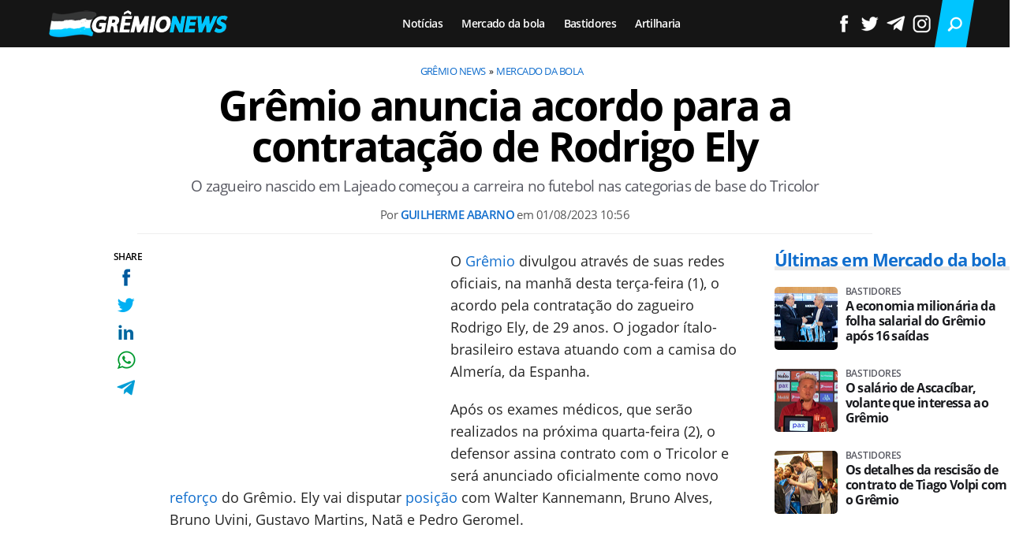

--- FILE ---
content_type: text/html; charset=UTF-8
request_url: https://www.gremionews.com.br/gremio-anuncia-acordo-para-a-contratacao-de-rodrigo-ely
body_size: 9114
content:

<!DOCTYPE html>
<html lang="en">
    
        <head>
        <title>Grêmio anuncia acordo para a contratação de Rodrigo Ely</title>
        <meta charset="utf-8"><meta name="robots" content="index, follow, max-snippet:-1, max-image-preview:large, max-video-preview:-1" />
        <meta name="description" content="O zagueiro nascido em Lajeado começou a carreira no futebol nas categorias de base do Tricolor" />
        <meta name="keywords" content="rodrigo-ely,mercado-da-bola,gremio" />
        <meta name="viewport" content="width=device-width, initial-scale=1.0">
        <meta name="theme-color" content="#151515">
        <meta property="fb:pages" content="" />
        <meta property="fb:app_id" content="" />
        <link rel="manifest" href="https://www.gremionews.com.br/manifest.json">
        <link rel="alternate" type="application/rss+xml" title="Grêmio anuncia acordo para a contratação de Rodrigo Ely" href="https://www.gremionews.com.br/rss/geral" />
        <link rel="canonical" href="https://www.gremionews.com.br/gremio-anuncia-acordo-para-a-contratacao-de-rodrigo-ely" />
        <link rel="icon" type="image/png" sizes="96x96" href="https://www.gremionews.com.br/template/imagem/logo/logo-96.png">
        <link rel="icon" type="image/png" sizes="48x48" href="https://www.gremionews.com.br/template/imagem/logo/logo-48.png">
        <link rel="icon" type="image/png" sizes="32x32" href="https://www.gremionews.com.br/template/imagem/logo/logo-32.png">
        <link rel="icon" type="image/png" sizes="16x16" href="https://www.gremionews.com.br/template/imagem/logo/logo-16.png"><meta property="og:image" content="https://www.gremionews.com.br/imagens/padrao/1/padrao.jpg" /><meta property="og:image:width" content="1400" /><meta property="og:image:height" content="788" /><meta property="og:image:alt" content="Grêmio anuncia acordo para a contratação de Rodrigo Ely" /><link rel="preconnect" href="https://www.google-analytics.com"><link rel="preconnect" href="https://adservice.google.com.br"><link rel="preconnect" href="https://adservice.google.com"><link rel="preconnect" href="https://securepubads.g.doubleclick.net"><link rel="preconnect" href="https://fonts.googleapis.com"><link rel="preconnect" href="https://fonts.gstatic.com"><link rel="preconnect" href="https://www.googletagmanager.com"><link rel="preload" href="https://www.gremionews.com.br/template/m3/font/opensans/mem5YaGs126MiZpBA-UN7rgOUuhp.woff2" as="font" type="font/woff2" crossorigin><link rel="preload" href="https://www.gremionews.com.br/template/m3/font/opensans/mem8YaGs126MiZpBA-UFVZ0b.woff2" as="font" type="font/woff2" crossorigin><link rel="preload" href="https://www.gremionews.com.br/template/m3/font/opensans/mem5YaGs126MiZpBA-UNirkOUuhp.woff2" as="font" type="font/woff2" crossorigin><link rel="preload" href="https://www.gremionews.com.br/template/m3/font/opensans/mem6YaGs126MiZpBA-UFUK0Zdc0.woff2" as="font" type="font/woff2" crossorigin>
            <script>
                const applicationServerKey = 'BB9h7WTwg2_CLYA_dUU8a2G3OgJXTg12G7kZ9JAwG9USqxuAVR5Y2DCmsjqFG4jYPSPpdyYo7uEE5_bhHtVgP6g';                
            </script><link rel="stylesheet preload" as="style" href="https://www.gremionews.com.br/template/m3/css/style.css?v=0.40.2.39" ><link rel="stylesheet preload" as="style" href="https://www.gremionews.com.br/template/css/style.css?v=0.40.2.39" ><link rel="stylesheet preload" as="style" href="https://www.gremionews.com.br/template/css/grid.css?v=0.40.2.39" ><link rel="stylesheet preload" as="style" href="https://www.gremionews.com.br/template/m3/css/popup.css?v=0.40.2.39" ><link rel="stylesheet preload" as="style" href="https://www.gremionews.com.br/template/css/lista.css?v=0.40.2.39" ><link rel="stylesheet preload" as="style" href="https://www.gremionews.com.br/template/m3/css/share.css?v=0.40.2.39" ><link rel="stylesheet preload" as="style" href="https://www.gremionews.com.br/template/m3/css/rel-post.css?v=0.40.2.39" ><link rel="stylesheet preload" as="style" href="https://www.gremionews.com.br/template/m3/css/post.css?v=0.40.2.39" ><link rel="stylesheet preload" as="style" href="https://www.gremionews.com.br/template/css/post.css?v=0.40.2.39" ><link rel="stylesheet preload" as="style" href="https://www.gremionews.com.br/template/m3/css/blc-related.css?v=0.40.2.39" ><link rel="stylesheet preload" as="style" href="https://www.gremionews.com.br/template/m3/css/pop-web-push.css?v=0.40.2.39" ><link rel="amphtml" href="https://www.gremionews.com.br/gremio-anuncia-acordo-para-a-contratacao-de-rodrigo-ely.amp">
        <script>
            var tempoReload         = 1800;
            var currentUser         = null;
            var popUserDataText     = "Utilizamos cookies essenciais e tecnologias semelhantes de acordo com nossa <a href='https://www.gremionews.com.br/privacidade'>Política de Privacidade</a> e, ao continuar navegando, você concorda com estas condições.";
            var googletag           = googletag || {};
            
            googletag.cmd           = googletag.cmd || [];

            const siteName          = "Grêmio News";
            const siteUrl           = "https://www.gremionews.com.br";
            const siteAuth          = "https://www.gremionews.com.br/auth";
            const siteApi           = "https://api.gremionews.com.br";
            const appId             = 20;
            const ajax_url          = "https://www.gremionews.com.br/ajax_gremionews.php";
            const load_ico          = '<span class="load-ico"></span>';
            const searchPlaceholder = "Busque e encontre tudo sobre o Grêmio";
            const searchPartnerPub  = "a2586234fb63d4bd2";
        </script>
            <script>
                const m3Targeting = "mercado-da-bola";
            </script>
            <script>
                const pageAds = [{"slotName":"\/6524261\/gn-interstitial","elementId":"gpt_unit_\/6524261\/gn-interstitial_0","sizes":[[300,250],[320,480],[336,280]],"interstitial":true},{"slotName":"\/6524261\/gn-texto-principal","slotClass":"banner-336x280","elementId":"div-gpt-gn-texto-principal","sizes":[[336,280],[300,250]]},{"slotName":"\/6524261\/gn-texto-meio","slotClass":"banner-336x280 auto","elementId":"div-gpt-gn-texto-meio-1","sizes":[[336,280],[300,250]]},{"slotName":"\/6524261\/gn-half-page","slotClass":"banner-300x600 sticky","elementId":"div-gpt-gn-half-page","sizes":[[300,600],[300,250]],"mediaSize":"(min-width: 768px)"},{"slotName":"\/6524261\/gn-sticky","hideIfNotRender":true,"slotClass":"banner-sticky","elementId":"div-gpt-gn-sticky","sizeMapping":"h90sticky","sizes":[[320,50],[728,90],[970,90]]}];
                const initialAds = ["div-gpt-gn-sticky","gpt_unit_\/6524261\/gn-interstitial_0","div-gpt-gn-texto-principal"];
                const adSizeMapping = [{"name":"h250toptop","sizes":[[[969,545],[[1490,250],[970,250],[970,90],[728,90]]],[[0,0],[[320,50],[300,50],[300,250]]]]},{"name":"h90sticky","sizes":[[[969,545],[[970,90],[728,90]]],[[0,0],[[320,50]]]]}];
            </script>
            <!-- Google Tag Manager -->
            <script>
                document.addEventListener('DOMContentLoaded', function() {
                    setTimeout(function(){
                        (function(w,d,s,l,i){w[l]=w[l]||[];w[l].push({'gtm.start':
                        new Date().getTime(),event:'gtm.js'});var f=d.getElementsByTagName(s)[0],
                        j=d.createElement(s),dl=l!='dataLayer'?'&l='+l:'';j.async=true;
                        //j.src='https://www.googletagmanager.com/gtm.js?id='+i+dl;
                        j.setAttribute('data-src', 'https://www.googletagmanager.com/gtm.js?id='+i+dl);
                        f.parentNode.insertBefore(j,f);
                        })(window,document,'script','dataLayer','GTM-K7CWR97');
                    }, 0);
                });
            </script>
            <!-- End Google Tag Manager -->
            <script defer data-src="https://www.gremionews.com.br/template/m3/js/lazy/post.js?v=0.10.7.54"></script><script async data-src="https://www.gremionews.com.br/template/m3/js/lazy/webpush.js?v=0.10.7.54"></script><script async data-src="https://www.gremionews.com.br/template/m3/js/lazy/utils.js?v=0.10.7.54"></script><script async data-src="https://www.gremionews.com.br/template/m3/js/script.js?v=0.10.7.54"></script><script async data-src="https://www.gremionews.com.br/template/js/lazy/script.js?v=0.10.7.54"></script><script async data-src="https://securepubads.g.doubleclick.net/tag/js/gpt.js"></script><script async data-src="https://www.gremionews.com.br/template/m3/js/lazy/m3midia.js?v=0.10.7.54"></script>
            <script>
                (() => {
                    let loadEvents = totalScripts = totalScriptsCarregados = {};
                    let runSetAttrSrcScript = true;

                    function attrScriptCarregado(element, tipo = undefined) {
                        totalScriptsCarregados['full']++;
                        if (tipo != undefined) {
                            totalScriptsCarregados[tipo]++;
                            if (totalScripts[tipo] == totalScriptsCarregados[tipo]) {
                                window.dispatchEvent(loadEvents[tipo]);
                            }
                        }
                        if (totalScripts['full'] == totalScriptsCarregados['full']) {
                            window.dispatchEvent(loadEvents['full']);
                        }
                    }

                    function setAttrSrcScriptNormal(element) {
                        element.onload = () => {
                            attrScriptCarregado(element, 'async');
                        };
                        element.setAttribute('src', element.getAttribute('data-src'));
                    }

                    function setAttrSrcScriptDefer(element) {
                        return new Promise((resolve, reject) => {
                            element.onload = () => {
                                attrScriptCarregado(element);
                                resolve(element);
                            };
                            element.setAttribute('src', element.getAttribute('data-src'));
                        });
                    }

                    async function setAttrSrcScript() {
                        if (runSetAttrSrcScript == true) {

                            loadEvents = {
                                async: new Event('lazyLoadScript'),
                                full: new Event('lazyLoadScriptFull')
                            };
        
                            totalScripts = {
                                async: document.querySelectorAll('script[data-src]:not([defer])').length,
                                full: document.querySelectorAll('script[data-src]:not([defer])').length + document.querySelectorAll('script[data-src][defer]').length
                            };

                            totalScriptsCarregados = {
                                async: 0,
                                full: 0
                            };
                            
                            runSetAttrSrcScript = false;
                            let arrayScripts = document.querySelectorAll('script[data-src]:not([defer])');
                            for (let i = 0; i < arrayScripts.length; i++) {
                                setAttrSrcScriptNormal(arrayScripts[i]);
                            }
                            let arrayScriptsDefer = document.querySelectorAll('script[data-src][defer]');
                            for (let i = 0; i < arrayScriptsDefer.length; i++) {
                                let element = arrayScriptsDefer[i];
                                await setAttrSrcScriptDefer(element);
                            }
                        }
                    }

                    window.addEventListener('mousemove', setAttrSrcScript);
                    window.addEventListener('focus', setAttrSrcScript);
                    window.addEventListener('scroll', setAttrSrcScript);
                    window.addEventListener('touchstart', setAttrSrcScript);
                    window.addEventListener('touchmove', setAttrSrcScript);
                })();
            </script>
            <script type="application/ld+json">
                {"@context":"https://schema.org/","@graph":[{"@type":"Organization","@id":"https://www.gremionews.com.br#organization","name":"Gr\u00eamio News","url":"https://www.gremionews.com.br","logo":{"@type":"ImageObject","@id":"https://www.gremionews.com.br#logo","url":"https://www.gremionews.com.br/template/imagem/logo/logo-256.png","width":256,"height":256,"caption":"Gr\u00eamio News"},"image":{"@id":"https://www.gremionews.com.br#logo"},"sameAs":["https://www.facebook.com/canalgremionews","https://twitter.com/canalgremionews","https://www.instagram.com/canalgremionews"]},{"@type":"WebSite","@id":"https://www.gremionews.com.br#website","name":"Gr\u00eamio News","url":"https://www.gremionews.com.br","publisher":{"@id":"https://www.gremionews.com.br#organization"}},{"@type":"ImageObject","@id":"https://www.gremionews.com.br/gremio-anuncia-acordo-para-a-contratacao-de-rodrigo-ely#primaryimage","inLanguage":"pt-BR","url":"https://www.gremionews.com.br/imagens/padrao/1/padrao.jpg","contentUrl":"https://www.gremionews.com.br/imagens/padrao/1/padrao.jpg","width":1400,"height":788},{"@type":"WebPage","@id":"https://www.gremionews.com.br/gremio-anuncia-acordo-para-a-contratacao-de-rodrigo-ely#webpage","name":"Gr\u00eamio anuncia acordo para a contrata\u00e7\u00e3o de Rodrigo Ely","url":"https://www.gremionews.com.br/gremio-anuncia-acordo-para-a-contratacao-de-rodrigo-ely","inLanguage":"pt-BR","isPartOf":{"@id":"https://www.gremionews.com.br#website"},"primaryImageOfPage":{"@id":"https://www.gremionews.com.br/gremio-anuncia-acordo-para-a-contratacao-de-rodrigo-ely#primaryimage"}},{"@type":"BreadcrumbList","@id":"https://www.gremionews.com.br/gremio-anuncia-acordo-para-a-contratacao-de-rodrigo-ely#breadcrumb","itemListElement":[[{"@type":"ListItem","position":0,"item":{"@type":"WebPage","@id":"https://www.gremionews.com.br","url":"https://www.gremionews.com.br","name":"Gr\u00eamio News"}},{"@type":"ListItem","position":1,"item":{"@type":"WebPage","@id":"https://www.gremionews.com.br/mercado-da-bola","url":"https://www.gremionews.com.br/mercado-da-bola","name":"Mercado da bola"}}]]},{"@type":"NewsArticle","@id":"https://www.gremionews.com.br/gremio-anuncia-acordo-para-a-contratacao-de-rodrigo-ely#article","articleSection":"Mercado da bola","isPartOf":{"@id":"https://www.gremionews.com.br/gremio-anuncia-acordo-para-a-contratacao-de-rodrigo-ely#webpage"},"mainEntityOfPage":"https://www.gremionews.com.br/gremio-anuncia-acordo-para-a-contratacao-de-rodrigo-ely#webpage","publisher":{"@id":"https://www.gremionews.com.br#organization"},"headline":"Gr\u00eamio anuncia acordo para a contrata\u00e7\u00e3o de Rodrigo Ely","image":{"@type":"ImageObject","url":"https://www.gremionews.com.br/imagens/padrao/1/padrao.jpg","width":1400,"height":788},"datePublished":"2023-08-01T10:56:00-03:00","dateModified":"2023-08-01T10:56:00-03:00","alternativeHeadline":"Gr\u00eamio anuncia acordo para a contrata\u00e7\u00e3o de Rodrigo Ely","thumbnailUrl":"https://www.gremionews.com.br/imagens/padrao/1/padrao.jpg","author":{"@type":"Person","@id":"https://www.gremionews.com.br/sobre/guilherme-abarno#author","name":"Guilherme Abarno","description":"Jornalista apaixonado por futebol e pelo esporte da bola laranja","url":"https://www.gremionews.com.br/sobre/guilherme-abarno","sameAs":["https://www.twitter.com/guiabarno","https://www.instagram.com/guilhermeabarno"],"image":{"@type":"ImageObject","@id":"https://www.gremionews.com.br#personlogo","url":"https://www.gremionews.com.br/imagens/adm_usuario/4378/guilherme.jpg","caption":"Guilherme Abarno"}},"description":"O zagueiro nascido em Lajeado come\u00e7ou a carreira no futebol nas categorias de base do Tricolor","commentCount":0,"keywords":"rodrigo-ely,mercado-da-bola,gremio","isAccessibleForFree":"True"}]}
             </script>
        <meta property="og:type" content="article" />
        <meta property="og:site_name" content="Grêmio News" />
        <meta property="og:title" content="Grêmio anuncia acordo para a contratação de Rodrigo Ely" />
        <meta property="og:description" content="O zagueiro nascido em Lajeado começou a carreira no futebol nas categorias de base do Tricolor" />
        <meta property="og:url" content="https://www.gremionews.com.br/gremio-anuncia-acordo-para-a-contratacao-de-rodrigo-ely" />
        <meta property="article:publisher" content="https://www.facebook.com/canalgremionews" />
        <meta property="article:tag" content="rodrigo-ely,mercado-da-bola,gremio">
        <meta name="twitter:card" content="summary_large_image" />
        <meta name="twitter:title" content="Grêmio anuncia acordo para a contratação de Rodrigo Ely" />
        <meta name="twitter:image" content="https://www.gremionews.com.br/imagens/padrao/1/padrao.jpg" />
        <meta name="twitter:site" content="@canalgremionews" />
        <meta name="twitter:description" content="O zagueiro nascido em Lajeado começou a carreira no futebol nas categorias de base do Tricolor" />

        <link rel="image_src" href="https://www.gremionews.com.br/imagens/padrao/1/padrao.jpg" />
        </head>
        <body data-hash="c1da61df7345b2f877f4c9085096d1e1" >
            <main id="main" class="center-content" tabindex="0" aria-label="Conteúdo principal">
<header id="header" >
    <div class="header-content">
        <div class="container">
            <div class="row">
                <div class="order-2 col-10 col-md-6 col-xl-3 pr-xl-0">
        <div class="logo logo" >
            <a href="https://www.gremionews.com.br" ><img loading="lazy" srcset="https://www.gremionews.com.br/template/imagem/logo/logo.png 1x, https://www.gremionews.com.br/template/imagem/logo/logo-2x.png 2x" width="230" height="50"  class="img " src="https://www.gremionews.com.br/template/imagem/logo/logo.png" alt="Grêmio News" title="Grêmio News" />
            </a>
        </div>
                </div>
                <div class="order-1 order-xl-2 col-1 col-md-3 col-xl-7 pl-fix pr-xl-3 ">
            <button class="toggle-active header-nav" aria-label="Menu"></button>
            <div class="menu-wrapper header-nav toggle-this-active" id="sidebar-header-nav" >
                <button class="close toggle-active" aria-label="Fechar menu"></button>
                <ul class="header-nav main-nav" ><li><a class="nav-item tg-menu" href="/noticias" >Notícias</a></li><li><a class="nav-item tg-menu" href="/contratacoes" >Mercado da bola</a></li><li><a class="nav-item tg-menu" href="/bastidores" >Bastidores</a></li><li><a class="nav-item tg-menu" href="/artilheiros-do-ano" >Artilharia</a></li></ul>
            </div>   
                </div>
                <div class="order-3 col-1 col-md-3 col-xl-2 pr-fix pr-0 ">
                    <div class="icones-header">
                        
        <span class="busca-button toggle-active header-search icone icone-sm p-menu lupa-white-sm"></span>
        <div id="busca-form" class="busca toggle-this-active"><div class="gcse-searchbox-only" data-resultsUrl="https://www.gremionews.com.br/buscar?" ></div></div>
                    </div>
                    <div class="redes-out">
                        <ul class="redes">
                            <li><a class="icone icone-sm facebook-white-sm" href="https://www.facebook.com/canalgremionews"  target="_blank" rel="nofollow noreferrer noopener" ></a></li>
                            <li><a class="icone icone-sm twitter-white-sm" href="https://twitter.com/canalgremionews"  target="_blank" rel="nofollow noreferrer noopener" ></a></li>
                            <li><a class="icone icone-sm telegram-white-sm" href="https://t.me/canalgremionews"  target="_blank" rel="nofollow noreferrer noopener" ></a></li>
                            <li><a class="icone icone-sm instagram-white-sm" href="https://www.instagram.com/canalgremionews"  target="_blank" rel="nofollow noreferrer noopener" ></a></li>
                        </ul>
                    </div>

                </div>
            </div>
        </div>
    </div>
</header><div class="d-block mb-4"></div>
<article>
    <div class="container container-post">
        <div class="row no-gutters">
            <div class="col-lg-11 mx-auto post-details">
        <ul class="breadcrumb"><li><a href="https://www.gremionews.com.br">Grêmio News</a></li><li><a href="https://www.gremionews.com.br/mercado-da-bola">Mercado da bola</a></li>
        </ul>
                <h1 class="title">Grêmio anuncia acordo para a contratação de Rodrigo Ely</h1>
                <p class="description">O zagueiro nascido em Lajeado começou a carreira no futebol nas categorias de base do Tricolor</p>
                <div class="post-info">
                    <div class="text pb-1">
                        <div class="info autor">Por <a href="https://www.gremionews.com.br/sobre/guilherme-abarno" title="Posts de Guilherme Abarno" rel="author" >Guilherme Abarno</a> em <time datetime="2023-08-01 10:56:00">01/08/2023 10:56</time></div>
                    </div>
                </div>
            </div>
        </div>
        <div class="row">
                <div class="post-sideshare">
                    <div class="share-side-out">
            <div class="share-vertical fixed">
                <span>SHARE</span>
                <ul>
                        <li>
            <span
                onclick="clearSocial(812,'facebook=1');window.open('https://www.facebook.com/sharer/sharer.php?app_id=&u=https%3A%2F%2Fwww.gremionews.com.br%2Fgremio-anuncia-acordo-para-a-contratacao-de-rodrigo-ely%3Futm_source%3D%5Brede%5D%26utm_medium%3Dsharebutton%26utm_campaign%3DRedesSociais','','width=600,height=400')"
                title="Compartilhe no Facebook"
                class="facebook facebook-sm share-btn icone icone-sm">
            </span></li>
                        <li>
            <span
                onclick="clearSocial(812,'twitter=1');window.open('https://x.com/intent/tweet?text=Gr%C3%AAmio+anuncia+acordo+para+a+contrata%C3%A7%C3%A3o+de+Rodrigo+Ely&url=https%3A%2F%2Fwww.gremionews.com.br%2Fgremio-anuncia-acordo-para-a-contratacao-de-rodrigo-ely%3Futm_source%3D%5Brede%5D%26utm_medium%3Dsharebutton%26utm_campaign%3DRedesSociais&via=canalgremionews','','width=600,height=400')"
                title="Compartilhe no X"
                class="twitter twitter-sm share-btn icone icone-sm">
        </span></li>
                        <li>
            <span
                onclick="clearSocial(812,'linkedin=1');window.open('https://www.linkedin.com/shareArticle?mini=true&url=https%3A%2F%2Fwww.gremionews.com.br%2Fgremio-anuncia-acordo-para-a-contratacao-de-rodrigo-ely%3Futm_source%3D%5Brede%5D%26utm_medium%3Dsharebutton%26utm_campaign%3DRedesSociais&summary=O+zagueiro+nascido+em+Lajeado+come%C3%A7ou+a+carreira+no+futebol+nas+categorias+de+base+do+Tricolor&title=Gr%C3%AAmio+anuncia+acordo+para+a+contrata%C3%A7%C3%A3o+de+Rodrigo+Ely&source=gremionews','','width=600,height=400')"
                title="Compartilhe no Linkedin"
                class="linkedin linkedin-sm share-btn icone icone-sm">
            </span></li>
                        <li>
            <span
                onclick="clearSocial(812,'whatsapp=1');window.open('https://api.whatsapp.com/send?text=Grêmio anuncia acordo para a contratação de Rodrigo Ely - https%3A%2F%2Fwww.gremionews.com.br%2Fgremio-anuncia-acordo-para-a-contratacao-de-rodrigo-ely%3Futm_source%3D%5Brede%5D%26utm_medium%3Dsharebutton%26utm_campaign%3DRedesSociais')"
                title="Compartilhe no Whatsapp"
                class="whatsapp whatsapp-sm share-btn icone icone-sm">
            </span></li>
                        <li>
            <span
                onclick="clearSocial(812,'telegram=1');window.open('https://telegram.me/share/url?url=https%3A%2F%2Fwww.gremionews.com.br%2Fgremio-anuncia-acordo-para-a-contratacao-de-rodrigo-ely%3Futm_source%3D%5Brede%5D%26utm_medium%3Dsharebutton%26utm_campaign%3DRedesSociais&text=Gr%C3%AAmio+anuncia+acordo+para+a+contrata%C3%A7%C3%A3o+de+Rodrigo+Ely');"
                title="Compartilhe no Telegram"
                class="telegram telegram-sm share-btn icone icone-sm">
            </span></li>
                </ul>
            </div>
                    </div>
                </div>
            <div class="col-lg-9 mx-lg-auto pl-lg-5 post-margin">
                <div class="row no-gutters">
                    <div class="col-12 mt-3 mt-md-0 post-texto p402_premium">
        <div class="post-content">
            
            <div class="content p402_premium">
                <div class="wrap-dw-slot-ad banner-336x280"><div class="dw-slot-ad" id="div-gpt-gn-texto-principal"></div></div><p>O <a class="lib tg-lib" href="https://www.gremionews.com.br/">Grêmio</a> divulgou através de suas redes oficiais, na manhã desta terça-feira (1), o acordo pela contratação do zagueiro Rodrigo Ely, de 29 anos. O jogador ítalo-brasileiro estava atuando com a camisa do Almería, da Espanha.</p>
<p>Após os exames médicos, que serão realizados na próxima quarta-feira (2), o defensor assina contrato com o Tricolor e será anunciado oficialmente como novo <a class="lib tg-lib" href="https://www.gremionews.com.br/contratacoes">reforço</a> do Grêmio. Ely vai disputar <a class="lib tg-lib" href="https://www.gremionews.com.br/tabelas">posição</a> com Walter Kannemann, Bruno Alves, Bruno Uvini, Gustavo Martins, Natã e Pedro Geromel.</p>
 <blockquote class="twitter-tweet"><p lang="pt" dir="ltr">Mais uma contratação sendo encaminhada pelo Clube. Desta vez quem chega a Porto Alegre é o zagueiro Rodrigo Ely, que já atuou na nossa base. Ele desembarca na próxima quarta-feira para realização de exames médicos e posterior encaminhamento aos trâmites necessários à assinatura…</p>— Grêmio FBPA (@Gremio) <a href="https://twitter.com/Gremio/status/1686372388978741248?ref_src=twsrc%5Etfw"  class=""   rel="nofollow noreferrer noopener">August 1, 2023</a></blockquote> <script async src="https://platform.twitter.com/widgets.js" charset="utf-8"></script>
<p>Além de atuar com a camisa do Almería na Espanha, Rodrigo também teve passagem pelo Alavés. Na Itália, depois de não ser aproveitado no time principal do Milan, o zagueiro passou por clubes menores, como Varese, Avellino e Reggina.</p>
 
            <div class="conteudo_related p402_hide">
                    <div class="related_title" >Você precisa ver</div>
                    <ul class="relatedid_6976978078126 list_related id_multiple"><li><a class="title mb-2 tg-rel-interno" href="https://www.gremionews.com.br/jean-pyerre-faz-criticas-a-renato-portaluppi-por-insucesso-no-gremio">Jean Pyerre faz críticas a Renato Portaluppi por insucesso com a camisa do Grêmio</a></li><li><a class="title mb-2 tg-rel-interno" href="https://www.gremionews.com.br/rodrigo-ely-foi-lider-em-estatistica-no-campeonato-espanhol">Novo zagueiro do Grêmio, Rodrigo Ely foi líder em estatística defensiva no Campeonato Espanhol</a></li><li><a class="title mb-2 tg-rel-interno" href="https://www.gremionews.com.br/gremio-envia-proposta-por-atacante-brasileiro-do-fenerbahce">Atacante João Pedro aceita oferta do Grêmio e será alternativa para Suárez</a></li>
                    </ul>
            </div>
<p>O zagueiro será a quinta contratação gremista para o restante da temporada. Iturbe, Luan, Lucas Besozzi e <a class="lib tg-lib" href="https://www.gremionews.com.br/joao-pedro">João Pedro</a> são as outras aquisições do Grêmio para somar ao <a class="lib tg-lib" href="https://www.gremionews.com.br/jogadores">elenco</a> do técnico Renato Portaluppi.</p>
<h2><strong>Nota oficial do Grêmio</strong></h2>
<div class="post_destaque">
<p>O Grêmio Foot-Ball Porto Alegrense comunica que está encaminhando a contratação do zagueiro brasileiro naturalizado italiano Rodrigo Ely, de 29 anos. O atleta, natural de Lajeado-RS, iniciou a carreira na base tricolor. Em 2009, o jogador chamou atenção das categorias de base do Milan-ITA e lá se destacou. Com passaporte italiano, Rodrigo fez carreira no país.</p><div class="wrap-dw-slot-ad banner-336x280 auto"><div class="dw-slot-ad" id="div-gpt-gn-texto-meio-1"></div></div>
<p>O atleta chega a Porto Alegre nesta quarta-feira, 02, para a realização de exames médicos. Após o cumprimento de todos os protocolos estabelecidos pelo DCSP, serão encaminhados os trâmites necessários para a assinatura de contrato.</p>
</div>
<h2>Formado na base gremista</h2>
<p>O jogador iniciou no futebol jogando pelas categorias de base do Grêmio. O bom desempenho durante a fase de maturação fez Rodrigo ganhar notoriedade.</p>
<p>O zagueiro permaneceu no Tricolor até chegar na categoria sub-20, quando se transferiu para a Itália para defender as cores do Milan.</p> 
</p>            
            </div>
        </div>
                        <p class="google-news">
                            <a href="https://news.google.com/publications/CAAqBwgKMPqavgswh7bVAw?hl=pt-BR&gl=BR&ceid=BR%3Apt-419"  target="_blank" rel="nofollow noreferrer noopener" >Siga o Grêmio News</a> no 
                                <strong>
                                    <span class="g-blue">G</span>
                                    <span class="o-red">o</span>
                                    <span class="o-yellow">o</span>
                                    <span class="g-blue">g</span>
                                    <span class="l-green">l</span>
                                    <span class="o-red">e</span>
                                    News
                                </strong>
                            e receba alertas e as principais notícias e bastidores do Tricolor Gaúcho.
                        </p><div class="share-mobile">
            <div class="share-horizontal">
                <span></span>
                <ul>
                        <li>
            <span
                onclick="clearSocial(812,'facebook=1');window.open('https://www.facebook.com/sharer/sharer.php?app_id=&u=https%3A%2F%2Fwww.gremionews.com.br%2Fgremio-anuncia-acordo-para-a-contratacao-de-rodrigo-ely%3Futm_source%3D%5Brede%5D%26utm_medium%3Dsharebutton%26utm_campaign%3DRedesSociais','','width=600,height=400')"
                title="Compartilhe no Facebook"
                class="facebook facebook-sm share-btn icone icone-sm">
            </span></li>
                        <li>
            <span
                onclick="clearSocial(812,'twitter=1');window.open('https://x.com/intent/tweet?text=Gr%C3%AAmio+anuncia+acordo+para+a+contrata%C3%A7%C3%A3o+de+Rodrigo+Ely&url=https%3A%2F%2Fwww.gremionews.com.br%2Fgremio-anuncia-acordo-para-a-contratacao-de-rodrigo-ely%3Futm_source%3D%5Brede%5D%26utm_medium%3Dsharebutton%26utm_campaign%3DRedesSociais&via=canalgremionews','','width=600,height=400')"
                title="Compartilhe no X"
                class="twitter twitter-sm share-btn icone icone-sm">
        </span></li>
                        <li>
            <span
                onclick="clearSocial(812,'linkedin=1');window.open('https://www.linkedin.com/shareArticle?mini=true&url=https%3A%2F%2Fwww.gremionews.com.br%2Fgremio-anuncia-acordo-para-a-contratacao-de-rodrigo-ely%3Futm_source%3D%5Brede%5D%26utm_medium%3Dsharebutton%26utm_campaign%3DRedesSociais&summary=O+zagueiro+nascido+em+Lajeado+come%C3%A7ou+a+carreira+no+futebol+nas+categorias+de+base+do+Tricolor&title=Gr%C3%AAmio+anuncia+acordo+para+a+contrata%C3%A7%C3%A3o+de+Rodrigo+Ely&source=gremionews','','width=600,height=400')"
                title="Compartilhe no Linkedin"
                class="linkedin linkedin-sm share-btn icone icone-sm">
            </span></li>
                        <li>
            <span
                onclick="clearSocial(812,'whatsapp=1');window.open('https://api.whatsapp.com/send?text=Grêmio anuncia acordo para a contratação de Rodrigo Ely - https%3A%2F%2Fwww.gremionews.com.br%2Fgremio-anuncia-acordo-para-a-contratacao-de-rodrigo-ely%3Futm_source%3D%5Brede%5D%26utm_medium%3Dsharebutton%26utm_campaign%3DRedesSociais')"
                title="Compartilhe no Whatsapp"
                class="whatsapp whatsapp-sm share-btn icone icone-sm">
            </span></li>
                        <li>
            <span
                onclick="clearSocial(812,'telegram=1');window.open('https://telegram.me/share/url?url=https%3A%2F%2Fwww.gremionews.com.br%2Fgremio-anuncia-acordo-para-a-contratacao-de-rodrigo-ely%3Futm_source%3D%5Brede%5D%26utm_medium%3Dsharebutton%26utm_campaign%3DRedesSociais&text=Gr%C3%AAmio+anuncia+acordo+para+a+contrata%C3%A7%C3%A3o+de+Rodrigo+Ely');"
                title="Compartilhe no Telegram"
                class="telegram telegram-sm share-btn icone icone-sm">
            </span></li>
                </ul>
            </div></div>
            <div class="post-tags">
                <ul class="nav-tag my-3"><li><a class="tg-nav-bar simple" href="https://www.gremionews.com.br/rodrigo-ely" >Rodrigo Ely</a></li><li><a class="tg-nav-bar simple" href="https://www.gremionews.com.br/mercado-da-bola" >Mercado da bola</a></li>
                </ul>
            </div>
                <div class="row text-center btn-social bg-social" >
                    <div class="col-md-12 mb-3" ><a target="_blank" rel="nofollow noreferrer noopener" class="d-block button button-primary telegram" href="https://t.me/canalgremionews" >Receba destaques em nosso Canal do Telegram</a></div>
                </div>
                    </div>
                    <div class="col-12 mt-md-4 rel-relacionado">
        <h4 class="section-title d-none d-md-block mt-3 mb-4"  >Veja mais
        </h4>
                <div class="row relacionado lst-main com_img" >
                        <div class="list-item col-12 col-md-4 mb-3 mb-md-0" ><a class="image tg-rel-bottom" href="https://www.gremionews.com.br/o-salario-de-junior-santos-no-botafogo-e-os-detalhes-de-seu-contrato" ><img loading="lazy" srcset="https://www.gremionews.com.br/media/post/1398/144/junior-santos-botafogo.jpg 144w, https://www.gremionews.com.br/media/post/1398/288/junior-santos-botafogo.jpg 2x, https://www.gremionews.com.br/media/post/1398/221/junior-santos-botafogo.jpg 221w"sizes="(min-width: 576px) 221px,  144px" width="144" height="80"  class="img tg-rel-bottom" src="https://www.gremionews.com.br/media/post/1398/144/junior-santos-botafogo.jpg" alt="O salário de Junior Santos no Botafogo e os detalhes de seu contrato" title="O salário de Junior Santos no Botafogo e os detalhes de seu contrato" /></a><div class="info info" ><span class="categoria cartola" ><a href="https://www.gremionews.com.br/mercado-da-bola">Mercado da bola</a></span><h4 ><a class="title tg-rel-bottom" href="https://www.gremionews.com.br/o-salario-de-junior-santos-no-botafogo-e-os-detalhes-de-seu-contrato" >O salário de Junior Santos no Botafogo e os detalhes de seu contrato</a></h4><p class="description " >Atacante é o artilheiro do Glorioso nesta temporada, com 18 gols, e ampliou contrato recentemente.</p></div>
                        </div>
                        <div class="list-item col-12 col-md-4 mb-3 mb-md-0" ><a class="image tg-rel-bottom" href="https://www.gremionews.com.br/mercado-da-bola/2362-especulado-no-gremio-thiago-silva-tem-futuro-definido" ><img loading="lazy" srcset="https://www.gremionews.com.br/media/padrao/1/144/padrao.jpg 144w, https://www.gremionews.com.br/media/padrao/1/288/padrao.jpg 2x, https://www.gremionews.com.br/media/padrao/1/221/padrao.jpg 221w"sizes="(min-width: 576px) 221px,  144px" width="144" height="80"  class="img tg-rel-bottom" src="https://www.gremionews.com.br/media/padrao/1/144/padrao.jpg" alt="Especulado no Grêmio, zagueiro Thiago Silva tem futuro definido" title="Especulado no Grêmio, zagueiro Thiago Silva tem futuro definido" /></a><div class="info info" ><span class="categoria cartola" ><a href="https://www.gremionews.com.br/mercado-da-bola">Mercado da bola</a></span><h4 ><a class="title tg-rel-bottom" href="https://www.gremionews.com.br/mercado-da-bola/2362-especulado-no-gremio-thiago-silva-tem-futuro-definido" >Especulado no Grêmio, zagueiro Thiago Silva tem futuro definido</a></h4><p class="description " >O zagueiro Thiago Silva, de 39 anos, não irá continuar no Chelsea ao final da temporada europeia.</p></div>
                        </div>
                        <div class="list-item col-12 col-md-4 mb-3 mb-md-0" ><a class="image tg-rel-bottom" href="https://www.gremionews.com.br/mercado-da-bola/2138-gremio-faz-oferta-milionaria-pelo-zagueiro-jemerson-confira-os-valores" ><img loading="lazy" srcset="https://www.gremionews.com.br/media/padrao/1/144/padrao.jpg 144w, https://www.gremionews.com.br/media/padrao/1/288/padrao.jpg 2x, https://www.gremionews.com.br/media/padrao/1/221/padrao.jpg 221w"sizes="(min-width: 576px) 221px,  144px" width="144" height="80"  class="img tg-rel-bottom" src="https://www.gremionews.com.br/media/padrao/1/144/padrao.jpg" alt="Grêmio faz oferta milionária pelo zagueiro Jemerson; Confira os valores" title="Grêmio faz oferta milionária pelo zagueiro Jemerson; Confira os valores" /></a><div class="info info" ><span class="categoria cartola" ><a href="https://www.gremionews.com.br/mercado-da-bola">Mercado da bola</a></span><h4 ><a class="title tg-rel-bottom" href="https://www.gremionews.com.br/mercado-da-bola/2138-gremio-faz-oferta-milionaria-pelo-zagueiro-jemerson-confira-os-valores" >Grêmio faz oferta milionária pelo zagueiro Jemerson; Confira os valores</a></h4><p class="description " >A direção gremista também negocia a chegada do meio-campista Edenilson, de 34 anos        </p></div>
                        </div>
                </div>
                    </div>
                </div>
            </div>      
            <aside class="post-sidebar">
        <h4 class="section-title "  ><a href="/mercado-da-bola" >Últimas em Mercado da bola</a>
        </h4>
                <div class="row sidebar_lista lst-main com_img" >
                        <div class="list-item col-12 mt-4" ><a class="image round-5" href="https://www.gremionews.com.br/bastidores/3495-a-economia-milionaria-da-folha-salarial-do-gremio-apos-16-saidas" ><img loading="lazy" srcset="https://www.gremionews.com.br/media/post/3495/144/54999825113-6813a3feed-k-1.jpg 144w, https://www.gremionews.com.br/media/post/3495/288/54999825113-6813a3feed-k-1.jpg 2x"sizes=" 144px" width="144" height="80"  class="img round-5" src="https://www.gremionews.com.br/media/post/3495/144/54999825113-6813a3feed-k-1.jpg" alt="A economia milionária da folha salarial do Grêmio após 16 saídas" title="A economia milionária da folha salarial do Grêmio após 16 saídas" /></a><div class="info info" ><span class="categoria cartola" ><a href="https://www.gremionews.com.br/bastidores">Bastidores</a></span><a class="title tg-sidebar" href="https://www.gremionews.com.br/bastidores/3495-a-economia-milionaria-da-folha-salarial-do-gremio-apos-16-saidas" >A economia milionária da folha salarial do Grêmio após 16 saídas</a><p class="description " >Clube trabalha em grande reformulação no elenco que é comandado pelo técnico Luis Castro. </p></div>
                        </div>
                        <div class="list-item col-12 mt-4" ><a class="image round-5" href="https://www.gremionews.com.br/bastidores/3484-o-salario-de-ascacibar-volante-que-interessa-ao-gremio" ><img loading="lazy" srcset="https://www.gremionews.com.br/media/post/3484/144/um-dos-nomes-que-interessam-a-nova-direcao-do-gremio-e-o-meia-raphael-veiga-do-palmeiras-o-atleta-de-30-anos-de-idade-esta-entre-os-desejos-da-nova-direcao-tricolor-mas-a-negociacao-e-vista-com-21.png 144w, https://www.gremionews.com.br/media/post/3484/288/um-dos-nomes-que-interessam-a-nova-direcao-do-gremio-e-o-meia-raphael-veiga-do-palmeiras-o-atleta-de-30-anos-de-idade-esta-entre-os-desejos-da-nova-direcao-tricolor-mas-a-negociacao-e-vista-com-21.png 2x"sizes=" 144px" width="144" height="80"  class="img round-5" src="https://www.gremionews.com.br/media/post/3484/144/um-dos-nomes-que-interessam-a-nova-direcao-do-gremio-e-o-meia-raphael-veiga-do-palmeiras-o-atleta-de-30-anos-de-idade-esta-entre-os-desejos-da-nova-direcao-tricolor-mas-a-negociacao-e-vista-com-21.png" alt="O salário de Ascacíbar, volante que interessa ao Grêmio" title="O salário de Ascacíbar, volante que interessa ao Grêmio" /></a><div class="info info" ><span class="categoria cartola" ><a href="https://www.gremionews.com.br/bastidores">Bastidores</a></span><a class="title tg-sidebar" href="https://www.gremionews.com.br/bastidores/3484-o-salario-de-ascacibar-volante-que-interessa-ao-gremio" >O salário de Ascacíbar, volante que interessa ao Grêmio</a><p class="description " >Jogador de 28 anos de idade entrou no radar do tricolor para a atual janela de transferências.</p></div>
                        </div>
                        <div class="list-item col-12 mt-4" ><a class="image round-5" href="https://www.gremionews.com.br/bastidores/3473-os-detalhes-da-rescisao-de-contrato-de-tiago-volpi-com-o-gremio" ><img loading="lazy" srcset="https://www.gremionews.com.br/media/post/3473/144/54909625392-617c8b9fdd-k.jpg 144w, https://www.gremionews.com.br/media/post/3473/288/54909625392-617c8b9fdd-k.jpg 2x"sizes=" 144px" width="144" height="80"  class="img round-5" src="https://www.gremionews.com.br/media/post/3473/144/54909625392-617c8b9fdd-k.jpg" alt="Os detalhes da rescisão de contrato de Tiago Volpi com o Grêmio " title="Os detalhes da rescisão de contrato de Tiago Volpi com o Grêmio " /></a><div class="info info" ><span class="categoria cartola" ><a href="https://www.gremionews.com.br/bastidores">Bastidores</a></span><a class="title tg-sidebar" href="https://www.gremionews.com.br/bastidores/3473-os-detalhes-da-rescisao-de-contrato-de-tiago-volpi-com-o-gremio" >Os detalhes da rescisão de contrato de Tiago Volpi com o Grêmio </a><p class="description " >Goleiro estava fora dos planos do técnico Luis Castro para a temporada. Saída do Grêmio ocorreu nesta terça-feira (20). </p></div>
                        </div>
                </div><div class="wrap-dw-slot-ad banner-300x600 sticky"><div class="dw-slot-ad" id="div-gpt-gn-half-page"></div></div>
            </aside>    
        </div>
    </div>
</article>
<footer class="footer" id="footer">
    <div class="container">
        <div class="row py-3">
            <div class="col-12 col-lg-8">
                <div class="d-block">
        <div class="logo logo" >
            <a href="https://www.gremionews.com.br" ><img loading="lazy" srcset="https://www.gremionews.com.br/template/imagem/logo/logo.png 1x, https://www.gremionews.com.br/template/imagem/logo/logo-2x.png 2x" width="230" height="50"  class="img " src="https://www.gremionews.com.br/template/imagem/logo/logo.png" alt="Grêmio News" title="Grêmio News" />
            </a>
        </div>
                    <div class="social-out">    
                        <a class="icone icone-sm facebook-white-sm" href="https://www.facebook.com/canalgremionews"  target="_blank" rel="nofollow noreferrer noopener" >Siga no Facebook</a>
                        <a class="icone icone-sm twitter-white-sm" href="https://twitter.com/canalgremionews"  target="_blank" rel="nofollow noreferrer noopener" >Siga no Twitter</a>
                        <a class="icone icone-sm telegram-white-sm" href="https://t.me/canalgremionews"  target="_blank" rel="nofollow noreferrer noopener" >Siga no Telegram</a>
                        <a class="icone icone-sm instagram-white-sm" href="https://www.instagram.com/canalgremionews"  target="_blank" rel="nofollow noreferrer noopener" >Siga no Instagram</a>
                    </div><ul class="footer-nav main-nav" ><li><a class="nav-item " href="/sobre" >Sobre nós</a></li><li><a class="nav-item " href="/contato" >Contato</a></li><li><a class="nav-item " href="/privacidade" >Política de privacidade</a></li></ul>
                </div>
            </div>
            <div class="col-12 col-lg-4">

                <div class="grupo-out mx-auto">
            <div class="box-m3">
                <a  target="_blank" rel="nofollow noreferrer noopener"  href="https://www.desenvolveweb.com.br" class="grupo" ><img loading="lazy" srcset="https://www.gremionews.com.br/template/m3/logo/dw.png 1x, https://www.gremionews.com.br/template/m3/logo/dw-2x.png 2x" width="134" height="76"  class="img " src="https://www.gremionews.com.br/template/m3/logo/dw.png" alt="Desenvolve Web" title="Desenvolve Web" />
                </a>
                <p>Grêmio News &copy;  2026 - Um site do grupo</p>
            </div>
                </div>
            </div>
        </div>
    </div>
</footer><div class="wrap-dw-slot-ad banner-sticky"><div class="dw-slot-ad" id="div-gpt-gn-sticky"></div></div>
            </main>
        <script async src="https://www.gremionews.com.br/template/m3/js/popup.js" ></script>
        <script> var m3MidiaPopups = [] </script><script async data-src="https://pagead2.googlesyndication.com/pagead/js/adsbygoogle.js?client=ca-pub-5305121862343092" crossorigin="anonymous"></script>    <script>var current_user = null;</script>
    </body>
</html>


--- FILE ---
content_type: text/css
request_url: https://www.gremionews.com.br/template/css/post.css?v=0.40.2.39
body_size: 1693
content:
/*POST*/
.post-info {margin-bottom: 10px}
.post-info .text {display: block; margin: 0px; color: #585858; font-size: 15px; line-height: 20px}
.post-info .text a {font-weight: 600; color: #116ecd; text-transform: uppercase}
.post-info .text p {display: inline-block; margin-right: 3px}

.post-details {display: block}
.post-details .title {color: #000; margin: 5px 0 10px 0; font-size: 25px; line-height: 27px; font-weight: bold}
.post-details .description {color: #575861; margin: 0 0 10px 0; padding: 0 0 10px 0; font-size: 16px; line-height: 18px; border-bottom: 1px solid #ececec}

.post-details .social {display: none; text-align: center; margin: 10px 0}
.post-details .social-ico {display: inline-block; margin-right: 10px}
.post-details .social-ico span {float: left; font-size: 14px; color: #575861; margin: 2px 0 0 2px}

.post-content {display: block; overflow-x: hidden;}
.post-content * {order: 3; font-family: 'Open Sans'; letter-spacing: 0}
.post-content .content {display: flex; flex-direction: column; }

.banner-336x280:not(.auto) {order: 2; margin: 0 auto 15px auto;}
.post-content p:first-of-type {order: 1; margin-top: 15px;}

.post-content p {margin-bottom: 20px; line-height: 28px; font-size: 18px; color: #262626; word-break: break-word}

.post-content h4,
.post-content h3,
.post-content h2 {display: block; margin:50px 0 15px 0; font-weight: bold; color: #000; letter-spacing: -0.06em}
.post-content h4 a,
.post-content h3 a,
.post-content h2 a {color: #000; text-decoration: none}

.post-content h4 {font-size:18px; line-height: 20px}
.post-content h3 {font-size:24px; line-height: 26px}
.post-content h2 {font-size:32px; line-height: 34px}

.post-content p ul, .post-content p ol, .post-content ul {clear: left}
.post-content ul, .post-content > ol {line-height: 1.6em; margin-bottom: 25px}
.post-content ul li, .post-content ol li {line-height: 28px; font-size: 18px; padding: 0 0 5px 0; margin: 0 0 0 20px}
.post-content ul li a, .post-content ol li a {text-decoration: none}

.post-content mark {background-image: linear-gradient(to top,rgb(0 167 217 / 37%) 100%, transparent);}

.post_destaque {border-left:5px solid #116ecd}

.post-content .title-campeonato {display: none !important}
.post-content .title-rodada {font-weight: 600; margin: 10px 0 0 0}
.post-content .title-fase {font-size: 22px}
.post-content .jogo .placar {margin: 0 5px 0 10px}
                     
.post-sidebar {width: 90%; margin: auto} 
.post-sidebar .banner-300x600.sticky {top:60px; margin: auto;}

.rel-destaque .lst-main .title:hover {color: #116ecd;}

.container-post .yt-loader {display: block}
.container-post .yt-loader .iframe-wrap {display: block; height: auto}

/*ALTERACOES SHARE E NAVBAR*/
.nav-tag {list-style: none}
.nav-tag li {display: inline-flex}
.tg-nav-bar.simple {letter-spacing: -0.02em; text-transform: uppercase; font-weight: 600; font-size: 12px; margin: 0 8px 8px 0; background-color: #e9e9e9; padding: 5px 10px; border-radius: 3px; color: #222}
.tg-nav-bar.simple:hover {background-color: #e3e3e3}

.share-horizontal {width: 165px; margin: 0 auto 30px auto}
/*FIM ALTERACOES SHARE E NAVBAR*/

@media (min-width: 576px)
{    
    .post-details .title {margin: 15px 0;}
}

@media (min-width: 768px)
{
    .post-content * {order: 1;}
    .post-content .content {display: block; flex-direction: unset;}
    
    .post-content p:first-of-type {order: 1; margin: 0 0 20px 0;}
    .banner-336x280:not(.auto) {order: 1; margin: 10px 20px 10px 0;}

    .lst-main .cartola {display: block;}

    .container-post .breadcrumb {text-align: center}
        
    .banner-336x280 {margin: 10px 20px 10px 0;}
    
    .post-info .text {text-align: center;}
    .post-info .text p {display: block; margin-right: 0}
    
    .container-post .iframe-wrap {height: 350px}
 
    .post-details .title {margin: 10px 0;font-size: 52px;line-height: 52px;text-align: center;}
    .post-details .description {margin: 15px 0;font-size: 19px;line-height: 21px;}
    
    .post-details .social {display: block; height: 36px; float: right; text-align: left; margin: -2px 0 0 0;}
    .post-details .social-ico {float: right; margin-right: 0; padding: 0 5px}
    .post-details .social-ico:last-child {border-right: 0}
    .post-details .social-ico span {float: left; margin: 3px 0 0 2px}
        
    .post-content h4 {font-size:24px; line-height: 26px}
    .post-content h3 {font-size:30px; line-height: 32px}
    .post-content h2 {font-size:36px; line-height: 40px}
    
    .desk-mid .info.dados {bottom: 20px}
}
@media (min-width: 992px)
{
    .post-sidebar {width: 660px}
}
@media (min-width: 1200px)
{    
    .container-post {margin-top: 20px; max-width: 1046px}
            
    .post-autor .post-info .text {text-align: center; font-size: 12px}

    .post-details {border-bottom: 1px solid #efefef; margin-bottom: 20px}
    .post-details .description {padding: 0;border: 0;text-align: center;}
    .post-details .social {margin: 6px 0 0 0}

    .post-margin {margin: initial !important}
    .post-sidebar {width: 300px; margin: initial; margin-right: -25%; left: 30px; position: relative}
    
    .post-sideshare {width: 50px; left: 20px; position: relative} 
    
    .share-side-out {max-width: none; position: -webkit-sticky; position: sticky; top: 70px; margin: 0 auto; text-align: center; align-items: center; align-content: center}
    
    .share-vertical.fixed {display: block; width: initial; padding: 0; border: 0; background: none; bottom: initial; top: initial; left: initial; position: relative}
    .share-vertical.fixed ul {margin-left: 10px}
    
    .social-ico.com_bg {display: block; padding: 3px 4px 3px 7px; margin-top: 10px; font-size: 12px; font-weight: 600; font-style: italic; background-color: #e9e9e9;  border-radius: 3px}
    .social-ico.com_bg .icone-sm {margin: -15px 0 0 -5px}
}
@media (min-width: 1400px)
{
    .post-sideshare {left: 110px} 
    
    .post-margin {margin: auto !important}
    .post-sidebar {left: -30px;}
    .nav-bar {left: calc(50% - 1270px / 2) !important;}
}
/*FIM POST*/